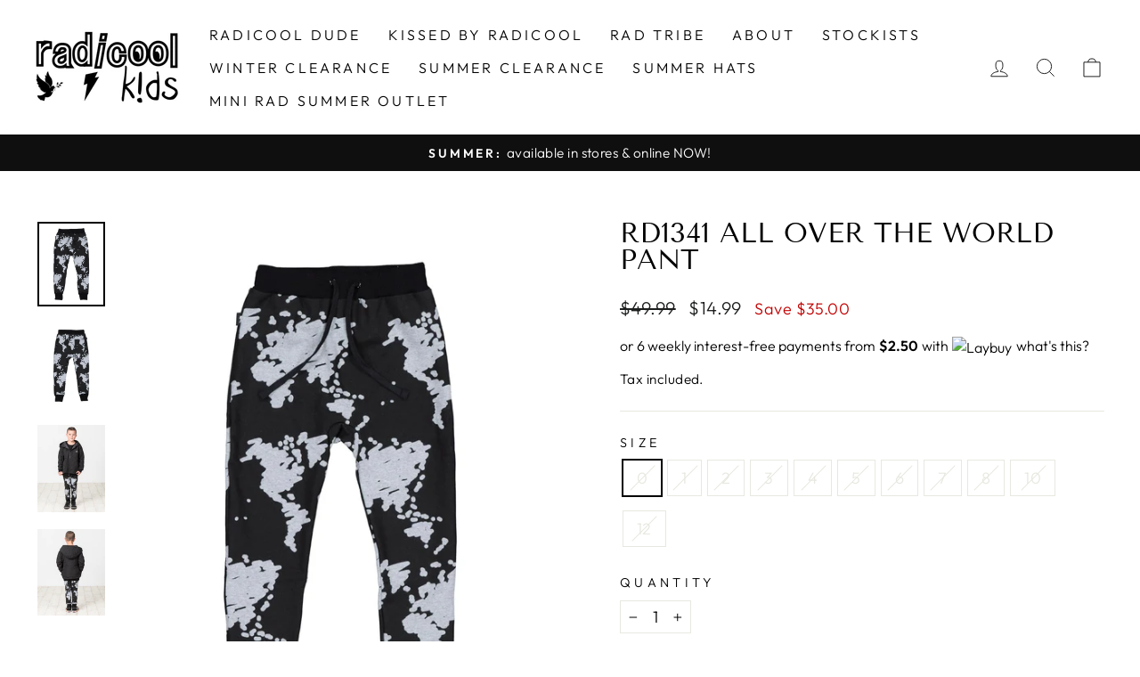

--- FILE ---
content_type: text/html
request_url: https://placement-api.afterpay.com/?mpid=radicool-kids.myshopify.com&placementid=null&pageType=product&zoid=9.0.85
body_size: 730
content:

  <!DOCTYPE html>
  <html>
  <head>
      <link rel='icon' href='data:,' />
      <meta http-equiv="Content-Security-Policy"
          content="base-uri 'self'; default-src 'self'; font-src 'self'; style-src 'self'; script-src 'self' https://cdn.jsdelivr.net/npm/zoid@9.0.85/dist/zoid.min.js; img-src 'self'; connect-src 'self'; frame-src 'self'">
      <title></title>
      <link rel="preload" href="/index.js" as="script" />
      <link rel="preload" href="https://cdn.jsdelivr.net/npm/zoid@9.0.85/dist/zoid.min.js" integrity="sha384-67MznxkYtbE8teNrhdkvnzQBmeiErnMskO7eD8QwolLpdUliTdivKWx0ANHgw+w8" as="script" crossorigin="anonymous" />
      <div id="__AP_DATA__" hidden>
        {"errors":{"mcr":null},"mcrResponse":{"data":{"errors":[],"config":{"mpId":"radicool-kids.myshopify.com","createdAt":"2023-09-28T23:29:25.233233829Z","updatedAt":"2024-09-20T07:29:30.790870099Z","config":{"consumerLending":{"metadata":{"shouldForceCache":false,"isProductEnabled":false,"updatedAt":"2024-09-20T07:29:30.790849968Z","version":0},"details":{}},"interestFreePayment":{"metadata":{"shouldForceCache":false,"isProductEnabled":true,"updatedAt":"2024-09-20T07:29:30.790822329Z","version":0},"details":{"maximumAmount":{"amount":"2000.00","currency":"NZD"},"cbt":{"enabled":true,"countries":["AU","GB","IT","FR","CA","US","ES"],"limits":{}}}},"merchantAttributes":{"metadata":{"shouldForceCache":false,"isProductEnabled":true,"updatedAt":"2024-09-20T07:29:30.790856808Z","version":0},"details":{"analyticsEnabled":true,"tradingCountry":"NZ","storeURI":"http://www.radicoolkids.com/","tradingName":"Radicool Kids","vpuf":false}},"onsitePlacements":{"metadata":{"version":0},"details":{"onsitePlacements":{}}},"cashAppPay":{"metadata":{"shouldForceCache":false,"isProductEnabled":false,"updatedAt":"2024-09-20T07:29:30.790866918Z","version":0},"details":{"enabledForOrders":false,"integrationCompleted":false}},"promotionalData":{"metadata":{"version":0},"details":{"consumerLendingPromotions":[]}}}}},"errors":null,"status":200},"brand":"afterpay","meta":{"version":"0.35.4"}}
      </div>
  </head>
  <body></body>
  <script src="/index.js" type="application/javascript"></script>
  </html>
  